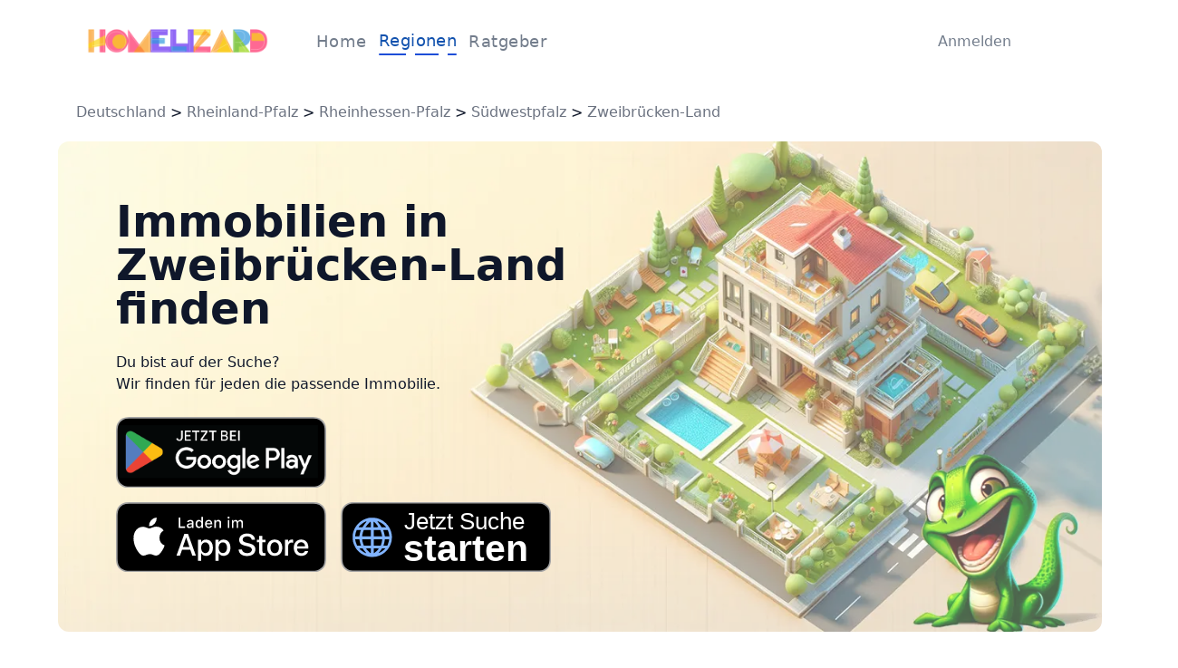

--- FILE ---
content_type: text/html; charset=utf-8
request_url: https://www.homelizard.de/regionen/deutschland/rheinland-pfalz/-rheinhessen-pfalz/s%C3%BCdwestpfalz/zweibr%C3%BCcken-land
body_size: 3888
content:
<!DOCTYPE html><html lang="de"><head><meta charSet="utf-8"/><meta name="viewport" content="width=device-width"/><title>Homelizard - Die Immobilien-App 🏠 Räume für Träume!</title><meta name="description" content="Immobilien kaufen, verkaufen, bewerten &amp; mieten =&gt; Alles in einer App: Homelizard ⭐️ Wir finden Deine Immobilie!"/><link rel="preload" as="image" imageSrcSet="/_next/image?url=%2F_next%2Fstatic%2Fmedia%2Fhero_image2.04015020.png&amp;w=1920&amp;q=75 1x, /_next/image?url=%2F_next%2Fstatic%2Fmedia%2Fhero_image2.04015020.png&amp;w=3840&amp;q=75 2x" fetchpriority="high"/><meta name="next-head-count" content="5"/><link rel="preload" href="/_next/static/css/1b4321ef2849fe07.css" as="style" crossorigin=""/><link rel="stylesheet" href="/_next/static/css/1b4321ef2849fe07.css" crossorigin="" data-n-g=""/><link rel="preload" href="/_next/static/css/da7eff67210bd60c.css" as="style" crossorigin=""/><link rel="stylesheet" href="/_next/static/css/da7eff67210bd60c.css" crossorigin="" data-n-p=""/><noscript data-n-css=""></noscript><script defer="" crossorigin="" nomodule="" src="/_next/static/chunks/polyfills-c67a75d1b6f99dc8.js"></script><script src="/_next/static/chunks/webpack-38141d45e2053ae4.js" defer="" crossorigin=""></script><script src="/_next/static/chunks/framework-7796b00cc083f0f3.js" defer="" crossorigin=""></script><script src="/_next/static/chunks/main-822c19d7b8ade1b9.js" defer="" crossorigin=""></script><script src="/_next/static/chunks/pages/_app-fd887a1f269f1b9c.js" defer="" crossorigin=""></script><script src="/_next/static/chunks/2121-9447c00aa615c34b.js" defer="" crossorigin=""></script><script src="/_next/static/chunks/2597-bf0a9263ead76f21.js" defer="" crossorigin=""></script><script src="/_next/static/chunks/pages/regionen/deutschland/%5B%5B...params%5D%5D-a4a22c444b1b737d.js" defer="" crossorigin=""></script><script src="/_next/static/kaeEwKB2WCtSThuvDK_J-/_buildManifest.js" defer="" crossorigin=""></script><script src="/_next/static/kaeEwKB2WCtSThuvDK_J-/_ssgManifest.js" defer="" crossorigin=""></script></head><body><div id="__next"><style>#nprogress{pointer-events:none}#nprogress .bar{background:#1252AE;position:fixed;z-index:1031;top:0;left:0;width:100%;height:3px}#nprogress .peg{display:block;position:absolute;right:0;width:100px;height:100%;box-shadow:0 0 10px #1252AE,0 0 5px #1252AE;opacity:1;-webkit-transform:rotate(3deg) translate(0px,-4px);-ms-transform:rotate(3deg) translate(0px,-4px);transform:rotate(3deg) translate(0px,-4px)}#nprogress .spinner{display:block;position:fixed;z-index:1031;top:15px;right:15px}#nprogress .spinner-icon{width:18px;height:18px;box-sizing:border-box;border:2px solid transparent;border-top-color:#1252AE;border-left-color:#1252AE;border-radius:50%;-webkit-animation:nprogress-spinner 400ms linear infinite;animation:nprogress-spinner 400ms linear infinite}.nprogress-custom-parent{overflow:hidden;position:relative}.nprogress-custom-parent #nprogress .bar,.nprogress-custom-parent #nprogress .spinner{position:absolute}@-webkit-keyframes nprogress-spinner{0%{-webkit-transform:rotate(0deg)}100%{-webkit-transform:rotate(360deg)}}@keyframes nprogress-spinner{0%{transform:rotate(0deg)}100%{transform:rotate(360deg)}}</style><div class="h-screen w-full"><header class="flex w-full items-center justify-between px-3 py-7 sm:px-6 lg:px-24 3xl:px-[18.75rem]"><div class="flex items-center"><a class="w-[130px] md:mr-8 md:w-[200px] xl:mr-10 2xl:mr-16 2xl:w-[260px]" href="/"><img alt="Logo" loading="lazy" width="260" height="47" decoding="async" data-nimg="1" class="w-full cursor-pointer" style="color:transparent" src="/_next/static/media/LogoHomelizard.6c80c410.svg"/></a><nav class="hidden w-[260px] items-center justify-evenly md:flex lg:w-[260px] xl:w-[280px] 2xl:w-[300px]"><div class="relative"><a class="2xl:text-xl text-lg font-normal tracking-wide text-grey_4" href="/">Home</a></div><div class="relative"><a class="2xl:text-xl text-lg font-normal tracking-wide text-blue_6" href="/regionen/deutschland">Regionen</a><div class="relative h-[2px] w-full animate-fadeIn rounded-3xl bg-blue-700"><div class="absolute left-[35%] h-full w-[12%] bg-white"></div><div class="absolute left-[76%] h-full w-[12%] bg-white"></div></div></div><div class="relative"><a class="2xl:text-xl text-lg font-normal tracking-wide text-grey_4" href="/ratgeber">Ratgeber</a></div></nav></div><div class="flex pr-20"><a class="inline-flex items-center justify-center ring-offset-background transition-colors focus-visible:outline-none focus-visible:ring-2 focus-visible:ring-ring focus-visible:ring-offset-2 disabled:pointer-events-none disabled:opacity-50 px-4 py-2 h-[26px] w-[60px] cursor-pointer rounded-sm bg-white pl-12 text-xs font-normal text-grey_4 hover:bg-white md:h-[36px] md:w-[90px] md:text-base 2xl:h-[40px] 2xl:w-[110px] 2xl:text-xl" href="/sign-in">Anmelden</a></div><button type="button" aria-haspopup="dialog" aria-expanded="false" aria-controls="radix-:R6tm:" data-state="closed" class="ml-3 block rounded-md border px-2 text-base text-blue_6 md:hidden">Menu</button></header><main><section class="w-full m-5"><div class="2xl:w-section-content-width-lg mx-auto w-section-content-width-sm max-w-section-content-max-width"><span><a class="text-gray-500" href="/regionen/deutschland">Deutschland</a> &gt; <a class="text-gray-500" href="/regionen/deutschland/rheinland-pfalz">Rheinland-Pfalz</a> &gt; <a class="text-gray-500" href="/regionen/deutschland/rheinland-pfalz/-rheinhessen-pfalz"> Rheinhessen-Pfalz</a> &gt; <a class="text-gray-500" href="/regionen/deutschland/rheinland-pfalz/-rheinhessen-pfalz/s%C3%BCdwestpfalz">Südwestpfalz</a> &gt; <a class="text-gray-500" href="/regionen/deutschland/rheinland-pfalz/-rheinhessen-pfalz/s%C3%BCdwestpfalz/zweibr%C3%BCcken-land">Zweibrücken-Land</a></span></div></section><section class="w-full"><div class="2xl:w-section-content-width-lg mx-auto w-section-content-width-sm max-w-section-content-max-width"><div class="relative mb-6 h-[20rem] w-full rounded-xl md:h-auto"><img alt="bannerBig" fetchpriority="high" width="1320" height="620" decoding="async" data-nimg="1" class="h-full w-full rounded-xl object-cover object-right" style="color:transparent" srcSet="/_next/image?url=%2F_next%2Fstatic%2Fmedia%2Fhero_image2.04015020.png&amp;w=1920&amp;q=75 1x, /_next/image?url=%2F_next%2Fstatic%2Fmedia%2Fhero_image2.04015020.png&amp;w=3840&amp;q=75 2x" src="/_next/image?url=%2F_next%2Fstatic%2Fmedia%2Fhero_image2.04015020.png&amp;w=3840&amp;q=75"/><div class="absolute left-0 top-0 h-full w-full bg-white/30 pl-4 pt-4 md:pl-8 md:pt-16 xl:pl-16 "><div><h1 class="flex w-full flex-col text-3xl font-bold md:text-4xl lg:w-7/12 lg:text-5xl">Immobilien in Zweibrücken-Land finden</h1><div class="mt-6 w-[50%] xl:w-4/12"><p class="text-base">Du bist auf der Suche?</p><p class="text-base">Wir finden für jeden die passende Immobilie.</p></div></div><div class=" w-[14rem] sm:w-[20rem]  lg:w-[30rem]"><div class="grid w-full grid-cols-2 grid-rows-2 gap-4 pt-6"><div class="col-start-1 col-end-1 row-start-1 row-end-1 "><a target="_blank" rel="noopener noreferrer" href="https://play.google.com/store/apps/details?id=de.prodactive.homelizard&amp;pcampaignid=pcampaignidMKT-Other-global-all-co-prtnr-py-PartBadge-Mar2515-1"><img alt="googlePlay" loading="lazy" width="120" height="40" decoding="async" data-nimg="1" class="w-full" style="color:transparent" src="/_next/static/media/play-store-badge.aeb3d9af.svg"/></a></div><div class="col-start-1 col-end-1 row-start-2 row-end-2 w-full "><a target="_blank" rel="noopener noreferrer" href="https://apps.apple.com/de/app/homelizard/id6456039265"><img alt="appStore " loading="lazy" width="120" height="40" decoding="async" data-nimg="1" class="w-full" style="color:transparent" src="/_next/static/media/app-store-badge.863ad1f1.svg"/></a></div><div class="col-start-2 col-end-2 row-start-2 row-end-2 w-full"><a href="/search-wizard/ObjectType"><img alt="web browser" loading="lazy" width="120" height="40" decoding="async" data-nimg="1" class="w-full" style="color:transparent" src="/_next/static/media/jetzt-suchen-badge.26d01844.svg"/></a></div></div></div></div></div><div class="my-20 flex justify-evenly pb-20"><div><div class="inline-block mb-6 mt-[80px]"><h2 class="space-x-2 text-2xl font-bold sm:text-3xl 3xl:text-4xl"><span class="text-[#2A323C]">Zweibrücken-Land</span></h2><div class="flex items-center gap-4"><div class="h-[1px] grow-[4] bg-[#2A323C]"></div><div class="h-[1px] grow-[2] bg-[#1252AE80]"></div><div class="h-[1px] grow-[1] bg-[#1252AE40]"></div></div></div><p class="mb-12 text-sm text-[#737D8C]">Wir haben leider noch keine Erfahrung über Zweibrücken-Land sammeln können.</p></div><img alt="" loading="lazy" width="1496" height="1425" decoding="async" data-nimg="1" class="h-full w-[20%] rounded-[0.5rem] object-cover" style="color:transparent" srcSet="/_next/image?url=%2F_next%2Fstatic%2Fmedia%2Flizzy-sitting.84b94a7d.png&amp;w=1920&amp;q=75 1x, /_next/image?url=%2F_next%2Fstatic%2Fmedia%2Flizzy-sitting.84b94a7d.png&amp;w=3840&amp;q=75 2x" src="/_next/image?url=%2F_next%2Fstatic%2Fmedia%2Flizzy-sitting.84b94a7d.png&amp;w=3840&amp;q=75"/></div></div></section></main><footer class="bg-white px-3 sm:px-6 lg:px-24 3xl:px-[18.75rem]"><div class="flex flex-wrap justify-between pb-10"><div class="md:w-1/2 2xl:w-[22%]"><p class="mb-2 text-xl font-semibold text-[#2A323C]">Über uns</p><ul><li class=" group flex cursor-pointer items-center py-2 text-base font-normal text-grey_4 duration-300 hover:text-blue_6"><img alt="panRight" loading="lazy" width="20" height="20" decoding="async" data-nimg="1" class="hidden animate-fadeIn duration-300 group-hover:block" style="color:transparent" src="/_next/static/media/panRight.e0334951.svg"/><a href="/regionen/deutschland">Regionen</a></li><li class=" group flex cursor-pointer items-center py-2 text-base font-normal text-grey_4 duration-300 hover:text-blue_6"><img alt="panRight" loading="lazy" width="20" height="20" decoding="async" data-nimg="1" class="hidden animate-fadeIn duration-300 group-hover:block" style="color:transparent" src="/_next/static/media/panRight.e0334951.svg"/><a href="/impressum-%2F-kontakt">Impressum</a></li><li class=" group flex cursor-pointer items-center py-2 text-base font-normal text-grey_4 duration-300 hover:text-blue_6"><img alt="panRight" loading="lazy" width="20" height="20" decoding="async" data-nimg="1" class="hidden animate-fadeIn duration-300 group-hover:block" style="color:transparent" src="/_next/static/media/panRight.e0334951.svg"/><a href="/datenschutzerkl%C3%A4rung">Privacy</a></li></ul></div><div class="md:w-1/2 2xl:w-[22%]"><p class="mb-2 text-xl font-semibold text-[#2A323C]">Direkt zur App</p><div class="w-[10rem]"><a target="_blank" rel="noopener noreferrer" href="https://play.google.com/store/apps/details?id=de.prodactive.homelizard&amp;pcampaignid=pcampaignidMKT-Other-global-all-co-prtnr-py-PartBadge-Mar2515-1"><img alt="googlePlay" loading="lazy" width="120" height="40" decoding="async" data-nimg="1" class="w-full" style="color:transparent" src="/_next/static/media/play-store-badge.aeb3d9af.svg"/></a><a target="_blank" rel="noopener noreferrer" href="https://apps.apple.com/de/app/homelizard/id6456039265"><img alt="appStore" loading="lazy" width="120" height="40" decoding="async" data-nimg="1" class="w-full" style="color:transparent" src="/_next/static/media/app-store-badge.863ad1f1.svg"/></a><a href="/search-wizard/ObjectType"><img alt="web browser" loading="lazy" width="120" height="40" decoding="async" data-nimg="1" class="w-full" style="color:transparent" src="/_next/static/media/jetzt-suchen-badge.26d01844.svg"/></a></div></div><div class="md:w-1/2 2xl:w-[22%]"><p class="mb-2 text-xl font-semibold text-[#2A323C]">Kontaktiere uns</p><div class="mb-4 flex items-center"><img alt="" loading="lazy" width="36" height="36" decoding="async" data-nimg="1" class="mr-3 h-9 w-9" style="color:transparent" src="/_next/static/media/email.c6b33e28.svg"/><div><p class="text-base font-normal text-[#2A323C]">E-mail</p><p class="text-sm font-normal text-grey_4"><a href="mailto:info@homelizard.com">info@homelizard.com</a></p></div></div><div class="mb-4 flex items-center"><img alt="" loading="lazy" width="36" height="36" decoding="async" data-nimg="1" class="mr-3 h-9 w-9" style="color:transparent" src="/_next/static/media/phone.ecd7661b.svg"/><div><p class="text-base font-normal text-[#2A323C]">Telefon</p><p class="text-sm font-normal text-grey_4">+49 89 904227900</p></div></div><div class="mb-4 flex items-center"><img alt="" loading="lazy" width="36" height="36" decoding="async" data-nimg="1" class="mr-3 h-9 w-9" style="color:transparent" src="/_next/static/media/location.f5fff699.svg"/><div><p class="text-base font-normal text-[#2A323C]">Sitz der Gesellschaft</p><p class="w-[200px] text-sm font-normal text-grey_4">WSDI GmbH <br/>Eschenstraße 18 <br/>87766 Memmingerberg</p></div></div><div class="mb-4 flex items-center"><img alt="" loading="lazy" width="36" height="36" decoding="async" data-nimg="1" class="mr-3 h-9 w-9" style="color:transparent" src="/_next/static/media/email.c6b33e28.svg"/><div><p class="text-base font-normal text-[#2A323C]">Postanschrift</p><p class="w-[200px] text-sm font-normal text-grey_4">WSDI GmbH <br/>Donaustr. 38 <br/>87700 Memmingen</p></div></div></div></div><div class="item-center border-gray flex justify-between border-t-[1px] py-5"><div class="item-center flex"><span class="text-sm font-semibold text-grey_4">Copyright © 2024 WSDI GmbH. Crafted with</span><img alt="" loading="lazy" width="26" height="24" decoding="async" data-nimg="1" class="w-5" style="color:transparent" src="/_next/static/media/heartRed.dc265e3d.svg"/></div></div></footer></div><div class="Toastify"></div></div><script id="__NEXT_DATA__" type="application/json" crossorigin="">{"props":{"pageProps":{"regionType":5,"ortNotFoundProps":{"regionData":null,"bundesland":{"name":"Rheinland-Pfalz","path":"rheinland-pfalz"},"regierungsbezirk":{"name":" Rheinhessen-Pfalz","path":"-rheinhessen-pfalz"},"landkreis":{"name":"Südwestpfalz","path":"südwestpfalz"},"ort":{"name":"Zweibrücken-Land","path":"zweibrücken-land"}}},"__N_SSG":true},"page":"/regionen/deutschland/[[...params]]","query":{"params":["rheinland-pfalz","-rheinhessen-pfalz","südwestpfalz","zweibrücken-land"]},"buildId":"kaeEwKB2WCtSThuvDK_J-","runtimeConfig":{"googleMapsApiKey":"AIzaSyAYaBReet3Sl2hmg9mN-AWtP1ROTQFEAgQ","googleTag":"G-R7YCVH70H3"},"isFallback":false,"gsp":true,"locale":"de","locales":["de","en"],"defaultLocale":"de","scriptLoader":[]}</script></body></html>

--- FILE ---
content_type: image/svg+xml
request_url: https://www.homelizard.de/_next/static/media/play-store-badge.aeb3d9af.svg
body_size: 13406
content:
<?xml version="1.0" encoding="UTF-8" standalone="no"?>
<svg
   id="livetype"
   width="119.66407"
   height="40"
   viewBox="0 0 119.66407 40"
   version="1.1"
   xml:space="preserve"
   xmlns:xlink="http://www.w3.org/1999/xlink"
   xmlns="http://www.w3.org/2000/svg"
   xmlns:svg="http://www.w3.org/2000/svg"
   xmlns:rdf="http://www.w3.org/1999/02/22-rdf-syntax-ns#"
   xmlns:cc="http://creativecommons.org/ns#"
   xmlns:dc="http://purl.org/dc/elements/1.1/"><defs
     id="defs57" /><title
     id="title2">Download_on_the_App_Store_Badge_DE_RGB_blk_092917</title><g
     id="g52"><g
       id="g33"><g
         id="g8"><path
           d="M 110.13477,0 H 9.53468 C 9.16798,0 8.80568,0 8.43995,0.002 8.1338,0.004 7.83009,0.00981 7.521,0.0147 a 13.21476,13.21476 0 0 0 -2.0039,0.17671 6.66509,6.66509 0 0 0 -1.90088,0.627 6.43779,6.43779 0 0 0 -1.61865,1.17866 6.25844,6.25844 0 0 0 -1.17822,1.62109 6.60119,6.60119 0 0 0 -0.625,1.90332 12.993,12.993 0 0 0 -0.1792,2.002 C 0.00587,7.83008 0.00489,8.1377 0,8.44434 V 31.5586 c 0.00489,0.3105 0.00587,0.6113 0.01515,0.9219 a 12.99232,12.99232 0 0 0 0.1792,2.0019 6.58756,6.58756 0 0 0 0.625,1.9043 6.20778,6.20778 0 0 0 1.17822,1.6143 6.27445,6.27445 0 0 0 1.61865,1.1787 6.70082,6.70082 0 0 0 1.90088,0.6308 13.45514,13.45514 0 0 0 2.0039,0.1768 C 7.83009,39.9941 8.1338,39.998 8.43995,39.998 8.80567,40 9.168,40 9.53468,40 h 100.60009 c 0.3594,0 0.7246,0 1.084,-0.002 0.3047,0 0.6172,-0.0039 0.9219,-0.0107 a 13.279,13.279 0 0 0 2,-0.1768 6.80432,6.80432 0 0 0 1.9082,-0.6308 6.27742,6.27742 0 0 0 1.6172,-1.1787 6.39482,6.39482 0 0 0 1.1816,-1.6143 6.60413,6.60413 0 0 0 0.6191,-1.9043 13.50643,13.50643 0 0 0 0.1856,-2.0019 c 0.004,-0.3106 0.004,-0.6114 0.004,-0.9219 0.008,-0.3633 0.008,-0.7246 0.008,-1.0938 V 9.53613 c 0,-0.36621 0,-0.72949 -0.008,-1.09179 0,-0.30664 0,-0.61426 -0.004,-0.9209 a 13.5071,13.5071 0 0 0 -0.1856,-2.002 6.6177,6.6177 0 0 0 -0.6191,-1.90332 6.46619,6.46619 0 0 0 -2.7988,-2.7998 6.76754,6.76754 0 0 0 -1.9082,-0.627 13.04394,13.04394 0 0 0 -2,-0.17676 c -0.3047,-0.00488 -0.6172,-0.01074 -0.9219,-0.01269 -0.3594,-0.002 -0.7246,-0.002 -1.084,-0.002 z"
           style="fill:#a6a6a6"
           id="path4" /><path
           d="m 8.44483,39.125 c -0.30468,0 -0.602,-0.0039 -0.90429,-0.0107 A 12.68714,12.68714 0 0 1 5.6714,38.9512 5.88381,5.88381 0 0 1 4.01466,38.4033 5.40573,5.40573 0 0 1 2.61766,37.3867 5.32082,5.32082 0 0 1 1.59715,35.9902 5.72186,5.72186 0 0 1 1.05415,34.333 12.41351,12.41351 0 0 1 0.88765,32.458 C 0.88131,32.2471 0.87301,31.5449 0.87301,31.5449 V 8.44434 c 0,0 0.00884,-0.69141 0.01469,-0.89454 A 12.37039,12.37039 0 0 1 1.05323,5.67773 5.7555,5.7555 0 0 1 1.59669,4.01563 5.37349,5.37349 0 0 1 2.61183,2.61768 5.56543,5.56543 0 0 1 4.01417,1.59521 5.82309,5.82309 0 0 1 5.66749,1.05127 12.58589,12.58589 0 0 1 7.543,0.88721 L 8.44532,0.875 h 102.76855 l 0.9131,0.0127 a 12.38493,12.38493 0 0 1 1.8584,0.16259 5.93833,5.93833 0 0 1 1.6709,0.54785 5.59374,5.59374 0 0 1 2.415,2.41993 5.76267,5.76267 0 0 1 0.5352,1.64892 12.995,12.995 0 0 1 0.1738,1.88721 c 0.003,0.2832 0.003,0.5874 0.003,0.89014 0.008,0.375 0.008,0.73193 0.008,1.09179 V 30.4648 c 0,0.3633 0,0.7178 -0.008,1.0752 0,0.3252 0,0.6231 -0.004,0.9297 a 12.73126,12.73126 0 0 1 -0.1709,1.8535 5.739,5.739 0 0 1 -0.54,1.67 5.48029,5.48029 0 0 1 -1.0156,1.3857 5.4129,5.4129 0 0 1 -1.3994,1.0225 5.86168,5.86168 0 0 1 -1.668,0.5498 12.54218,12.54218 0 0 1 -1.8692,0.1631 c -0.2929,0.0068 -0.5996,0.0107 -0.8974,0.0107 l -1.084,0.002 z"
           id="path6" /></g><image
         width="288.21661"
         height="29.776642"
         preserveAspectRatio="xMidYMid"
         xlink:href="[data-uri]
jwv8YQUAAAAJcEhZcwAADsQAAA7EAZUrDhsAACwlSURBVHhe7d0J2NTUvQbww0ULCipqle2rIEgp
LiwWka0sn1jAhVoEZelV2wpqAS+CS71WqijFDeoVuSAoolVBxBUsuIBgAQFREPUCIihlKVirUEGo
SLnfm+9EhmEy+Sc5ySSZ9/c830MywHwzk0zy5px/zqlwWKVK+xURERERefIf+k8iIiIi8oAhioiI
iMgHhigiIiIiHxiiiIiIiHxgiCIiIiLygSGKiIiIyAeGKCIiIiIfGKKIiIiIfGCIIiIiIvKBIYqI
iIjIB4YoIiIiIh8YooiIiIh8YIgiIiIi8oEhioiIiMgHhigiIiIiHxiiKNV+ccklau+ePQf9OLnl
hhsO+bd+fvA82XL9u6A/eG+ZJj30UM5/5/cn+/kh178L+pPr90j42V4b1q2zft9ZTZvqZ5EJc98A
L/spEcVHQULU0SccrU5u01A1vLCpOuOXrVSTG9pbf2Idj+PviYhMq1W7tnr08cfVosWLrdBZu0YN
/TdERN5FGqIQkBCYThrVTlW5qoE6vGeJ2t/xeLXvjKOsP7GOx/H3+Hf490REYfjPyy9XixYuVI0a
NNCPEBF5E0mIOqFuddXktlIrICEwSeDf4d/j/9VsVKIfJSIyBy1Ts2fPZosUEflS4bBKlfbr5VCg
NQlhKKiKS7arT6atVP/8+z/1I0TuUGuC7ptMh1eurJcOhnqV2+64Q6+Vc/q3XrnV4Pz03HMP+d2t
W7bUS7lt2bpVbS77saFFpWqVKnpNrupRVdXkyY9ZgSLTLy+7TD0xbZpeKxfF+5Dys726de2ixjw4
9pD3+qfHHlO/uuoqvXaoMPcN8LKfElF8hBqiTAUoW8Wd+9SeWX9T61/7QO3d861+lMhZXEKUm0Ke
RO8d8Qc1eOgQvVZu2dKl6twuXdTOr7/Wj8hE+T78bi+0OqEbLztINT7jDLVq7Vq9djCGKCLKJbTu
PNMBCvZVrWjVTZ0+vJT1UkQG4OSdHaDg2muv9RygkgKtXoMGDtBrB/y4WTO9REQkE0qIwt11R/et
p9fM21vje+X1Uje0t+qtiMg7dP9lt34AuvHeXrFCr6XT3Plv6iUiIv9CCVEnX9HMajUKG4rPqw8/
yxoe4fDKh+lHichN1SOPVJMeeUSvHYDaoOw6qDRKaysbEUXLeIhCy5D0DjxTMDzCqaPPVQ06na4f
IaJ8fn/L71TzFi30Wrktmzera6+7Tq+lG0IkEVFQxkNUjY7hdePlg5avSpfVVc3u+SmHRCDKw6kO
qsfFFxdNC01p+3Z66YA33mQXHxF5YzxEHdbyeL1UGKiXOv7mpla9FEc+JzoY6qBGjByp1w4YPGhQ
6uugbPgMMMxBpttuvdXXMAtEVNyMhqgateqqE788T68VFroUMfI5ppJhvRRReRfW3WUBKvvW/lkz
Z6qxEyfqtXRDKxwG18z8DDCcw/+MPThUERFJGA1RlSodqY74op6qvSUeQQowJALqpTgkAvmRPSms
24/XiW2j9F8DBqiuF1yg18qhDuqagQP1WvLl2iaZP7gbMTNAIUD2KAtWfroxcz1/vp847xtE5I/R
EFXtxJOsP+MWpFAvxSlkqJhhpO7swSLhiisuL9puLLRAdevRg914ROSb0RB1eKUDd7zELUjBvnpH
WvVSGBKB9VJULHLVAAHqoN74ywK9VnxwdyJaiBAwiYj8MF5YnimOQQowJMLJt7ex6qWI0ox1UO6e
ff4Fa1oXIiKvQg1RENcgZU8hgyERTjqzMMMyUPxh/jIvP3G7w82pDuqmm2/Wa+mSa5tk/tStW9dq
gcuGrk4UnXuR6/nz/RTL3Y9ExST0EAVxDVKAIRGOHnwqp5Ch1HGqg8K8cU4T7aYd6p/QAte6ZUv9
yAEY+oGDcBKRF5GEKIhzkAJ7CplGlzYvu2rkkAiUbE51UBgP6aVZs/Va8UKrEOYIzIQuz7N+fKZe
IyJyF1mIgrgHKah4fg1OIUOJlq8OiuMhHfDO8uV66YBTf9RILxERuYs0REESghSnkKEku7xv30Pq
oAB1UJx494BcXZrVqlXTS0RE7iIPUZCEIAXfTSEzoC2HRIgJdFPhTippEXDpOefopeLQ8Sdt1f1j
xui1A9B1Vax1UE5q16ihlw7Yvn27XiIicleQEAVJCVKw7+xqnEKmwFAk/dL06Wrl++9bxdIDBKNs
o1vrnE6d9Fq5Pz32mF5KH4SCyZMPfX/3jxqtnpg2Ta+RrWO7Qych3rFjh14iInJXsBAFSQpSwClk
CueM0884qIsKAyW6tUZdVPbvs+uC5s6Zo5fSZ9yDDx7yfjEq9+0j7tRrZEOLJqaAyfbCzJl6iYjI
XUFDFCQtSH03hcwN7VkvFaFXX3tNLx2Ak6BTkMLjuU6Sb7z5pl5KF7zfXHVQY8uCVaMf/tCat83r
D4JG2qB1Ep8VWjSz4c5F1owRkRcFD1GAIFV3fV91+L7v6UfiD0Mi2FPIsIsvfLglHd1S2RCU3ioL
Rnad1IB+/az1XAEKJ0mv86RlTyIr+YnT6Nf4HBYtXuzr54brr9fPkhy5tkfmz5dffJFz30CLndc7
F3M9v9sPR0YnSpdYhCg47OtjVe0NPRMVpABTyKCLj1PIhA/dUrhNPxu69lAnhZMjiqqxno2395MT
BKgeZQGcrVBE5FVsQhQkNUhxCplo4CTX57LLcgapfPDveXs/5YLWyVbt2nluoSQigliFKEhqkILM
KWQ4JEI4EIS69ehh3bKPOeDcYJ40BC/e3k823KGJ/efY445TI+69Vz9KRORdhcMqVdqvlwNr3q67
KmnZX68F8+2RX6rNdZ5Reyt+ox9Jnn0vb1Ufv7hC7d3zrX6ETMO4SLVr1jpoPKh3li1TGzdtVHPn
v8nWJyIiCk1sQxSkIUhV3LlPff3cRrX29Q/0I0RERJQGsevOy5Tkrj2bPYVMk9tKOSQCERFRisQ6
REEaghTsq3ckp5AhIiJKkdiHKEhLkAJOIUNERJQOiQhRkKYgBRgS4fThpZxChoiIKKESE6IgbUEK
QyJgCpnS2zqqhnW+rx8lIiKiJEhUiIK0BSm4qcmXasX/7lZ3/Lqhqlqpon6UiIiI4ixxIQrSFKRG
HbVJtfte+UCQ13ffpD589Pvq0k4c9ZyIiCjuEhmiIA1BKjNA2U48ZqeafN02tfR/T1Y//lEN/SgR
ERHFTWJDFCQ5SOUKUJnOqPOZWjDqK/XkLQ1Vre9X1Y8SERFRXCQ6REESg5RbgMrUvfUmte6x/arf
hQ1YL0VERBQjiQ9RkKQg5SVAZXrg6i1WvdT5berqR4iIiKiQUhGiIAlBym+AsqFeavp//13NuqsB
66WIiIgKLDUhCuIcpIIGqEwdzthi1UthSATWSxERERVGqkIUxDFImQxQmTAkwlsPVLHqpYiIiCha
qQtREKcgFVaAsqGLD/VSGBKhfbMS/SgRERGFLZUhCuIQpMIOUJkwJMLsO7+0hkTgFDJEREThq3BY
pUr79XJgzdt1VyUt++u1ePj2yC/V5jrPqL0Vv9GPRCPKAJXLrX+qrcY/v07t/Nc+/QhJ1ap+oqpR
vbpeO2DXrl1qzbr1eo2IiIpd6kMURB2kCh2gbJ/tqKpunFRFPf06T/xOzmx8hmrWtJnq2KGD+lGj
RqpJs2b6b5xt27pVzZs7V727fLlatuxt9c6K99Su3bv13xIRUbEoihAFUQWpuASoTO9vOFFd88Bu
9c7qrfqR4lXliCNU+7ZtVJfOXdU1AwfoR4Mb9+BYNfuVWWr+goUMVERERaJoQhSEHaTiGKAyPfxq
ibp5/MdF2cWHLrpel1yqhgwdqqrXCG+MLbRSTZo4UY1/eKLasu0z/SiReU9MmqQu7dNHr+V2df/+
6pHHH9drxQGty0uWvq3XwvH6K7PV2rXr1IKFf1ELFi0y8l3/9WWXqfETJui13J5+6in1i1/9Sq9R
HKS2sDyXMIvN4x6g4MqfbrJGPS+mwnOEp+G33KI2bPiruvvee0MNUIDnv/nWW63fN2TQIKvli4jS
pVPnLlZL9pNTplrf9VkvvqDOO7cTv+9FqKhCFIQRpJIQoGwYEuHVkRWLIkjhym7pkqVWqCkEhLY1
q1apdq1a6keIKI0Qql6cMdP6vl/y84v0o1QMii5EgckglaQAZbODVFpHO29Yv551ZYim8bBbntzg
9895Y5564L5RvEolSjl839E6heMPjkOUfkUZosBEkEpigLIhSN17VW29lh5oUp8zZ651ZRgnaPqf
PnUKD6xERQDHHxyHcDyidCvaEAVBglSSA5Ste+tN6vw2dfVa8qH2CU3qhW59cmIfWFH4SkTphuMQ
jkcMUulW1CEK/ASpNAQo2+/7VtBLyYYAZar2CXfe4C6Y7B88HhQOrLhzCAXvRJR+DFLpVvQhCrwE
qTQFKMB0MUkvMg8aoBCO+vbupU4/7VR1eOXKquvPLrJuI87+weP4e/w7/HuMDeXHzy68gMMfEBUR
BCm2QKdTUY0T5cZtHKm0BSjbteNrqYkzkvm+/AYojOf0+2HD1KyyABUk0KBFqWvnLur24cNF3YgI
UH9+7XW9RuQfx4nKTTJO1HvLl6tx48bpNW8wu0GH0lLPZQP4ne3L/p/TYLwcJyqZGKKyOAWptAYo
eG5Rieo7Yo1eSw7JQSebHZ6mPvOM0ZHFceddr549874eBigyiSEqN0mIMhFG0EU3aOBATzex3HTD
DWr0mDF67WAMUcnE7rwsubr20hygoEHtaOYUNAljL3kNUDgAtTi7hXVSMT01C54Pz1unzkk5a6cY
oIjSBd9ndPEjqEph7DjWQ6YLQ1QOmUGq/77vpzpAAeqikgQHoaemTNVrMrgCxBVc2LVIeH4cWEfe
cYd+hAGKKM1w8YTvuBSmn6L0YIhygCB1+/Jj1ZXVXtSPUFzcM/IuT/UIOMA5NaGHZdiIEdbvZYAi
Sj98x3GziQTm76T0YIhycPWWaeqsd99WO6eVqP3f+B+QMwk+25GckcvRjedWB5KpkCEGv5cBiqg4
THv+BatkwA0uAHmnXnowROWAANXk02XW8r6NFVIfpBZ8WE0vxd/o0X/US+7YCkREURp9v+z41Kxp
M71ESccQlSUzQNnSHqSWrzN2g2aoMLFnk2aygw9qkhigiChK76583xrKwE2Txk30EiUdQ1SGXAHK
luYg9faar/VSvN144016KT8cxO4ePVqvERFF5ylBl95xxx2rlyjpGKK0fAHKlsYghXqo+cs36bX4
wpgs0lao/lf1Nz6EARGRxLJl+ceoAgzWSenAEFVGEqBsaQtSd045Wi/FW5/esmJyTMWCJnUiokLY
uWuXXnLmdbRziq+iD1FeApQtLUHq/Q0nqimvrtdr8YVxoaR35N117916iYgoelWrVNFLVAyKetoX
PwEqU8Uf7FdVL9mkKnwveSN+Q9PfHKHWbPhcr8UXCsqfFAyuySkRDtWwfj3VpHFjddRRR1tzfmV7
Y9489be/bVHr1q9Xa9YVPlBj+pyGDU6x7l6q84MfqHr16+u/Kbd+3Tq1YeNGtXbtR+qdFe/FotsW
t6vner1ffPGlem/le6G91iinfXHbLtiPvvrqn2Xvd2XB96Oopn1x4nf6lqimfbH3VxS3O9Vm2ceF
FWXbk5Ol51e0ISpogLIlNUj1+MMJ6uWFn+q1eHvgvlHqmoED9JozDmlQDgfJiy7spn7Vr5+nbgPM
Kzhp4kT1woyXIu0SxQn6/C6d1S+vuMLTPGSAKXYenTxZvTz7lUgDlf0Ze5n8Gl3Nkx+ffNBna5/Q
8nGaJDuKEIVaxC6du4q+fzbc2IHi6qnTni7ICbjQIWrWiy+47sdRhyiMr9fj4p6etqPN6/bEPlOz
Zi295izo5O/Z7PlLJUzOnVqUIcpUgLIlLUglKUDBpk8/FYWBwytX1kvFCQev4cPvEBfg54NwcktZ
QAgzTNkHvduHDzdSI4JhLcY/PDHUEzdO0BMemhDoM8aJ8Mabf2u9TsmJ8+wWZ+XcDmGGKFP7EqZb
eujhhyMPuIUKUSg92LDhr3rNWa7tEkaIQnjC2Homjgkg+Y5h33lxxky95sxUK6lN+nsRCpu3aqXX
giu6mijTAQqSUiOFGqi2Q49KVIBCd5TkBIur/GKFAzdOqDiAmDpY4koaJyI8bxgTpqKLds2qVdZJ
w1SRLVqFli5Zap2MTEPgQ4soPpOgnzGCD14nTnBxg+8bWlJM7UuYcBfbGcGmGPz2BtkwLOjiDZO9
v855Y56xYwLY3zF8f53MX7DQatV2g4snkwYNHKiX8hs2TN56LFFUISqMAGWLc5DCMAbXjq+lSq/7
q3pntfvOHSfVT5SdwFF7Uoxw9YWDmluLhF/2CR+/xwT74I4aN1PhKROeE8EM4Q+/ywQECwQBP10h
TvA6cYLrcXF3/UjhYRvPmTPXc5eqG7xXhE9T+1BcIRRL9xHUyIUF++v0qVOM7q+ZsD3x/R1+yy36
kYOh1XH0qFF6zRmex9Q+gfcs2W8R7hDyTCqaEBVmgLLFMUjd91yJanXtLjVxxlq181/79KPJ0aDB
D/VSfstXuI8SnDZDBg2yWgxwMAoTnh+/J2gLD1q0wjy4Z0L4Q/DBwTUIHOQ/+PD/QvuMTQcWv/A+
w96X8Pz5WjCSDPvZU4KbXwBdYmF1b+LCIYwgnAtapZyCFOqnJKRD17jp26u3Xsrv98OGGf/si6Im
KooAlSkONVLz3q+lfjf5q8S1PGVDUECXgJs6dU4KpRYGJxdJkaRJuCvGrUAeBy8vRc2moMZl9Jgx
ek0OB3eEmrADXzZceZ5zTqmvO8bsYFFoYddERf0+w74BJOqaKPy+l16aId63nbaniZooSVG7aU7H
BOkxKuix28uxJYzzROpDVNQByoYgdWTPTapipWiDFLrufjP2iETVPeUjOVFAWEXl0t9vktuBUjrk
Q1i8ngRxkEMLVKFaXVBI2r601NMVKFoWcEUfdejLJcwQhfeJlraoOb0nE6IKUWhZvfrKfp4uZvL9
3qAhSvL/w3JOxw7qzbcW67Vyku0Afi/MbNKLALQADhsxQq+Zk+oQVagAZYs6SKHuCYNnJrHbzkkx
hihwej/SA1M2tMjMmzvXGv8FjjnmGHVms2bW9BN+gsLpp50qbt2RDlGRDeFn0cJF39W7YXyis8pO
vn7CmJeTJkLf/LLPyk9BLn7Pu2Wve8eOHd99xkH3n7BClN/3iTs3X3t9jvUeMTYUxiDDmEPde1ws
3pf8BFspyXfEvvvUDwxJgTHXvG5XfAdbnN3CsSUkSIiS3hWYCa/nuenPHlRPiu/YeRdc4HmfcLrj
TbKP4nU0bNTI974gPUaHFdxTG6IKHaBsCFJH9NikDqscXpB6+NUSNfLJzWrL5zv1I+nBEHWAn5Me
DroTJk445CoxEwpi+/fr7+l9Sm8TxnOjgFoKB1QUpeYbkwYnjK5lQcrr0Ah9e/dS055/Qa8589pV
is8Cd/w4tc5hu7Vv28b3kAFhhShpV7kNd8COHTfWMTzjfWK8r9F/vF+0XYK2QDjxe6ERNrcW3CAh
Ct8z1GRJPnfJMcFPK1uu93eesJXIbxevNDwiNHf9WTj1eKksLI9LgAIUm++eXqL27jF/kreHLBj0
P2tSGaDoYBhTSXoSRhhBEzsOuPkOloC/x7/DgQz/TwKvAwf9fHBSlRbbAg7uuFLHiTVf3QL+DsEA
V69ehrbAyR2vKR+cgL2cOBDMECbznQBwhY2/R8sLgkMc4OQjDVD2vnTt9UPztj7ifSKkYhvipOUG
vx+voxigK8lPSJDCd7ikbl3rO5zvs8f+Jzkm4DuGri+0OEu2JeQaYgDvGRcZbqTDE2Trdcmleim/
MQ8+qJfMS12IilOAsiFI7Zley1iQQt3TFX+srlr85pPEF46TDE7+0nFVcNBDMbXbgTIbDnj4f9Ig
hdeTL5Qg9ElbinCSwcE9X3jKhpM2TuwIMhJ4LW4jGg8ZfJ1eyg+fEU4wkpYtG14vAiJOdIWGVgYJ
K0B53JewDX/dv79oP5K+jiQLqxYnF3yH0eKCfRO/NxPWvbb8ITT36NVbFKTQzZ4rFI8bN04vOcP/
9XMn7ZChQ/WSM4S4MANsqkJUHAOUzQ5S/9pdST/iz61/qq1O++Xn6unXCzs/VVRQXyKR9itaaSDB
iQsnMD93owH+nzRI4fWg+8bJNddco5fyC3qSQZCRtvDkC35ohZJ2aXbrdqHvzxgH9EK2SOH9Y0og
N3aA8vs+UYPnBq1+af7uRhmgMmGb4fdWO/ZYq0sXLbZ+XwfCvzQUt23dWi8dgClWJP9XOkyBDV2F
kmOiJMQFkZoQFecAZUOQ+ubZ2mr3bu8tUs8tKlH1L6+g7pv6UaoKx92geFWiRvXqeimdpIEEJ3cv
rTm54ADcR9i6g/nuckGNhqTrEVe4Jk4yuMJGd6AbHHRRn5QL5sKTwEkpaIEqXq+0m8Q0vH/JyWfI
dYM9Byhsd9xIgDoVaSBFfVvaWAG0Y4eCBKhMCEDo+kaLbRA4pkgG0Cwp+YFeOgCvAXNyukGwd+tu
zyQdYwohLkypCFFJCFA2BKlvn60lDlKoe+ryu2NV3xHFWfcknR7BbRLXJEMztySQ4GrT1N0n6L6R
hBKnJvxOpefopfz83iGVC+ajk8CEurlIWmfQNZBvyAAvTL53L5zefya8T2lXJU58GHZj2VtvWTcR
eL0TU3qBkBRofUK9ntfu9KjgeIJWHNQ04uaE7B/ccIDtiZbZTPPmu98ggrtRcxn/sHuIcmvZzoRj
jiSkY1sgxIUp8XfnJSlAZcJdexV+vkVVrbJHP3Iw1D3dOeVoa6TxYiYdx8bprpWgcLAxPdimZCyX
zLvzpOO/eBl2QEJ6l1Ouu95wQnULfmFsM+mdddl3P0rfq9+7iJxIBkc0fXeeZEJvyfvEdxNdMF4K
8Z2Y3Hel29I0nLARFvy2BAe5O88NPhO0tOJCQdIKaUOLGlqRXp87xwqFe/fkPl/Z8r0+yf6K8C65
61d6Z6npY2IuiQ5RSQ1QNgSp/T//mzq6ysFJGVO13P3Ex0XVbZeP5KAP6P8P+6ojKMkBHt08mbfj
SsZZyv4/pkjCUHbdB64SJbcdmw4kIB1SITuYSIOq6X1MMnCqyRAl3Tb53icuLHA3lZ/xujLhBI1p
OGaV7btBu6AzRRWirILlmTPV4qVLrPnYgu4XYYQobCu/Q2tkw/sNcmEk3S6S8Zwk54QwLtJySWx3
XtIDFKBrr8LzNdU/d5X3A6PuqelvjlC3PrKGASoDBoSTcKp1iZNT6tfXS87+8Y8v9FK51m0OLdbM
Nv3Z5/SSWU+VHYjc1Mt6T9L6NNMTgYK0CyX7NWKwSDfoLjUd0t9buVIvRUOybRDIs98nwheu/nHy
wrg/QQIUTm4I0LglHwHPZICSwnvEydrvD1oy0WKCiwdcCJjeL4LC9kLIxrYyEaAg6PMgGCGIuXGr
TcSFkuSiGmNhRSGRISoNAcqGIPXXaTVUjz+cYNU9rdnwuf4bsi1Y+Be9lJ+pySzDdPqpp+klZ/ao
4jbJwSusCZiXLXO/csxuDZEERRxMwzrx4CTtJruL9rjjjtVLzjJHdjYl7K6GbJIQlRniMwvF0X3i
pSsoE1qd0GKJ7hW0DphugfQK7xEndb8/cYYWn6VLlrq2UhYCBqV143bHZo+L8w9TAji+RFWTlrgQ
laYA9Y+yn2Hbd6nSF1alZq67MCxYtEgv5YeDBg4gcSYpXpYW00dh565dekkO04C4Wb1qlV6Khx81
aqSXnIW1XSShzxRJfd/xxx8XqFA8E05maHVCoTVabaIOjcUG3XfoMvMbdsOG8CwZ7sDpjk2EK8n+
eM89d+ul8CUqRKUpQD39zT7V+b31auIH69RX37LrLh8090tPNNLBEgtB2gz98XrvJ5o1az/WS5Td
kichae3zEyiTCF11qNMK0n2DVid0e9mjucetuyuNUOg/YeLDei2+UAfnxumOTclwGAhpL89+Ra+F
LzEhKi0Basm/96tun2xVg5d+qDZ/xalapJ6aIgtRcW6Nktz2j1oNPzUiJbVq6iXCJKoUPbQ6oZAd
RelodYp7t1fa3D96tK8WKIQOXKRm/khql/zCjQRuEOBx0ZlNMhwG7iaMMrQnIkSlIUCh667/tu3q
okXvq7c3R19ImXS4mpV+sSc8NMHToG1RQDO05FZwzI7vR5UqVfQSZRe6S0haOiW1Xn5IuhLjDJ8d
BpZEqxMKxdnqFD1043kp9sfFGrpZ69Q5ySrwR51a5g+2JcIwtitaFSVdcFK4SMRzusmufUKokrSO
YpiJKMU+RKUhQKHuqdXiD9WMte63FpMzSVEi4It205Ahei0e7hl5l17K7+U/v6yXDpAcwMI6wUsG
Mc0Ot5LaoTCLXsMKJblGYzYhSLeZV6ZuQMA+ialrcBLGSTeuA0sWC+kEvthu6GbFcCi4MM3X6o0w
jO2KVkXUtKGV0ZQnp07RS85Q+5RZYC4pKMcdtFHf7RnrEJX0APXKt/9WzVn3ZIyX1ii0+qA4Ng7w
OiShAVeHuQpvJXOQtW3zE71kluTW/+wicWntEGo4TMNBVxJKssOEZI7GczvJRmH3Iuqu510B67rs
Fgy0XmDqmqhPWHQo7POSVigEKIQhP92sCFQLFi7Qa8HhOCdp/e11yaXWn9KC8smPT9ZL0YltiEpy
gMJ1OOqerlj8AeueDBsyRF44juJYNHMXEoKC22CKtjEPPqiXDiY5wXfvcbHxLkw8n+TAlV3ILT1I
n3/e+XrJHOk8bNmF+KtXu98tiBNV5pWxCR3ad9BL0fB7d5w9PIHdgkHx0bRxY72UH+bVDNLV2kT4
e6Qk4zgNGVo+55/ke40L7ELU4cUyRCU1QKHuacjnX6n2C1ay7ikkaF5Gk60UBpsrVJBCgJozx70V
CXAAcDo5ScZqQkFpr57uzd1eSJ8vV/ed5CoTB0jTwU9SeIrPOvtkskI46OXVV7oPUSGF926fJKIk
2TaAzwlT+tiF4hyeIJ4kw1aYCBg33niTXjIDx3K8rnxwXMPxW/K9lpZ7mBa7EJXUAHXfzj1W3dOU
1Z/oRygsN9/6O0+FjghSmFMtSvjiY84/6d0y+VrY3lkhG+Tx9uHDjYUStLjg+dxgO+Sqh3lpxkt6
yRk+m6uuvFKvBYdpMyRdeblGYUe3FLqq3LgNBOgFQqqfu6mCkmwbGDdunDUnoolCcXwfct1tRdFY
tFA21p4TbL8wavck4zlJpq3BcahQLaSxClFJDFCoeyr9aJMateIj1j1FBAd1NE17gZMfJnsNow4n
E0IMAhuCmxRaBvIV5uL9Su5mwQl55B136rVgUAgvOcHjduJcpAOkYhRsE3VB2K6Sue8gV/E+PDpZ
Vk/xiPD35OPl9Zom3TZ4fSa+L3gOjF+EgTsx+rnp1kcKF7ZXWONPYTwntwtiSXiTjD0VltiEqKQF
KHRg9N78uVX3tOqzg+c6o/ChaRpdDV6gpgWtQ2ixCONAjqu1+XPnioYysOEAcuPNv9Vrzl4Qth6g
hiloqxv+v/TuOae7bKS3McNLL80IdLLG/5V2myKwOnVLSQ7ogP0oyGeMfQ9j+hSKl22D1xnku2Jv
GzuQY/9cs2oVW6UihppJP7Dtp5d9x8NqMcUF4uhRo/Saf5Kxp8ISixCVpABlT9WCuqd5n2wpf5AK
Al0N0pNBJlxh40COCVVNdM0gPKGVy89kn33KgqDkDieERmktC0IcTvJeT3749/h/0hCYL5CA5DZm
wAEaJ1o/J1a0YmWepN2Mvv+PeulQOKBLr2jxGflpVcH+hpOSlzF9wiAdSwevE6/Xz/ckO0DZrO3N
ViljJEOK4DP3Gvyj2lenTntaL/mDc0Ah7xIteIhKUoCauHuvVfeEIQsoHlDw6idI4aCCriRMrIoA
hNYpabcSTg4ITjgoBZnVHreK5+vGy3bHCHlXHU7yaBWTvic/rWhuLWgIWNJtY59Y8ZlKTtg4+SIE
e5knDKHPrbh26jPPiFqjAK0q+Mzw2UlgqAtMDFvoAAVeWqPwevG6pe/T3jZuNYFslTJDWjPp5eIq
yn0V+6KXm4WySVvpw1LhsEqV9uvlwJq3665KWsoH5EpKgELd09iNn/GOuxjz0oLiBneM5JogFxOz
mjqoIED5KYTEyQnhzwu8HxQJY2ykrdu2WQctBBXM6I9b7Pv06eO5BQ0D72F0ajc4YONEKQ06NhxU
Z78yy3q9dvBBeK1fr55q2eJsz9sawajF2S1EV6w4qSPQeYHPGAXr8+bPM/YZ2zA4Yq7w98SkScqt
2zXfdvKzbXK9T0BYx3v1s20QbjFgpyl4LQjX+Zj+nSbgQs6tTs7pdaNVTzIcCeC7gC403PWLeTrt
ffWUsu9W8+ZnBdpX/X6ukm2WSxy2Y8FCVBICFBpJ79u2nSONJ4TkIBQHfgOUDS1nhWzN8Hrg8nuA
NAnTV3hp9TMZyoMKK0SBn8BoEkJZ+9JSI3cA2ooxRMXhOwZBPlc/x7Wgx1ITCtKdF/cAZdc9XcCp
WhIFJwucLKXdMYVg4kvfo1dv6+RTCBgG4KoBsiteGwIA3nehIEh4CVCAbmLJkAdJh8/F6w0apuB7
2vcXfY0GqGKF7xgCTJI5DTbsBMfAQgcoiDxExT1APf3NPtWZU7UkFk4K6LaJ2wEFX3iM+GziS4+T
Dk4+UQcphAoEOD8nPbzvQgQp1P1Iuh1zwXsthiDl9waNIBCgzjmnlAN4GoQaxTAvIMM+puIY4eWY
hhKFOIg0RMU5QC35935rqpbBSz/kVC0Jhz5+NCnjCjsOrVKYqBVdFiZPGHguPGdUJ/kgAcpmB6mo
tgl+F1qU/MJ7xXsOUvTqJg77J+Bziirk4kTJAGUejnv4XMPYp/CckqFYgvISjHATSBxEFqLiGqDQ
ddd/23Z10aL3WTieMrjCNj37uBe4ckM9CyZqDaPLAs+JucwQ0sKEzw+/x8R7QJDCgT7M8IeTND53
U61+114/NJR9CK0/hRwkMBs+L3xuYbZwIpCavqCgA/C5mg5SeC48p30TQZikwQjfnTCOqX5EEqLi
GqBQ94QhC1j3lF74oqE7B/N/4UQYxZW/HZ7QGparINg0hDT8PtPN7Xg+dEH67Q5zggM9Qpnp7YHn
wnPiJG36c8dngM/C1GeM1xmklSws+Nzw+ZkO5lbrU8cOViCNy8kvrfD9wsWjiRZUXOxE2WpYUqum
XspPOs5ZFEIPUXEMUBiyoDnrnoqKHaZK6ta1Dua4kjF5AsdJAieeOnVOiiw8ZcLvw+9FmAp68MT/
t0NgmAdPbA+7pTBI6wf+L54Dz4XnDOskjc/C/oz9hqmwgqlJ+PwQzLEvY58O8j3BSRjdhM1btfJc
3E/+YRsisPrdV+0LElzsRBWgoG+v3nrJGd5PFK1iUkaHOGhydhd1cvvBei1+AQpDFlz/yVZ229F3
cGtws6bNVJPGTVSDBvVFt9jiADNv7lz1btnJe/XqVWrFypWx+lIDxn1p2rix6tK5q2rdpnXecV8Q
Qv48c6ZavHSJmr9gYcFaCjAOVNs2bVXHDh1cb93HgRSfP8Yrijqw2vAZt23dWnW7sJvqUFrqON4S
Xusb8+ZZU1Nk7yeS29pxIizUe7RhKASMIXRm2X6Ub9vY3w283wULF0R6AiZn9r7ats1PHI8HhT4O
4DVi8GM3XocrCZvREFXn5FNVs57lc0LFKUCh7mnE51+pKas/KX+AyAXCVbY1az8uWMAwAQcpDIho
yxwsMa6yt0Ohw0Q+GLyyYYNT9Jrs801KiMqW/V4hztuG4k8ykDCCHlo148RoiKpRq65q+YvxsQpQ
mKrl3vc+YrcdEcWOZKRp1PMlObwTuZGOno87rnHDUJwYrYnauuVT1Wv9o7EIUKh7Kv1okxr2zioG
KCKKJXStuGGAorQ7v0tn1wCFruKXZ7+i1+LDeGH5R5+s1EuFgbqn3ps/V1cs/kCt+uyL8geJiHxC
rZY92TSumE1B96rbHGV+ioKJkubGG2/SS84w318cLyiMh6gpG7fppWjZU7W0X7BSzftkS/mDREQ+
nXduJ2s+rw8+/D9rHj1cKffq2VP/bXC9LrlULzlD8TxRmuF7JpnweOq0p/VSvBgPUWj9QVdalFD3
ZE/VQkTkF1qHUOCKVqcXZ8w85G5NFIGjZSoo6/cMHarXnGGmfaI0GzRwoF5yhmFX4noTjNHCclvt
o6qqV5rUU8fr9bAgrI3d+BmHLCCiwKS3WOMOIQxIGaRr4YlJk1yHcUANCMY1I0or3H27ZKn7hUIc
71C1hTLYJuaeu3nbdr1mHuqeMFUL6p4YoIjIBFzpIiC5QdfD9KlTrNDlB+qr3AIUTJoYn1GZicIw
ZPB1eskZBmyN8/AZobRE2fqdXl8Nr1ZFr5mBuqepqz/lHXdEZJz0yhjQUtSndy/xwH8IXfeMvEsU
oAAjhsd9HC8iv6Qtvxjx3sQ8mGEJpSXKhholtBiZ8PQ3+zhVCxGFCle80mlzUGg+5415VtccimNz
3bmHxzDaN1qfcMKQBihMS8QARWl29ZX99JIzXKjEOUBBqC1RtkYnHqdGnlJbnf0fFfQjckv+vV+N
2LCN3XZEFAnpwH+5oDtwddn/hXxTweSDE0eLs1swRFFq4Tu2/csv9ZozzN8X53kmIZIQZbuwwUnq
1yccIwpTCE+P/H2HmrHWvbmPiMgk3IGHoQ0KIe7dF0RBSaY7giR0aUcaomy4e+/MGsepGpUOV6cd
WVlVKwtV28tC04df71Fb/7VXvbv1C6s4nYioUNBFh2EOooRuvGEjRug1ovSRtvQm5btQkBBFRJQE
UQYpBigqBtLv1OmnnarWrFuv1+Ir1MJyIqIkQ7caDuaSoQ+CQO0HAxQVg+HD79BLzjDdURICFDBE
ERHlgYM5BtdES5FpCGcYSDDuxbNEJuBOVckUL09NSc6ckQxRREQuMDo5WooQeExMCozwhALy5q1a
xXogQSKT+vfrr5ec4buRpBsrWBNFROQRBgrs2rmL6nFx90Pm13NinRxmzlSvz50jHqCTiOKNIYqI
KCCMdF6jenVVs2Yt/Ui5tWs/Ujt37VJr1n4caK49IoonhigiIiIiH1gTRUREROQDQxQRERGRDwxR
RERERD4wRBERERH5wBBFRERE5ANDFBEREZEPDFFEREREPjBEEREREXmm1P8DM3YpYW7o/PsAAAAA
SUVORK5CYII=
"
         id="image680"
         x="-85.703682"
         y="4.6025782" /></g></g><metadata
     id="metadata583"><rdf:RDF><cc:Work
         rdf:about=""><dc:title>Download_on_the_App_Store_Badge_DE_RGB_blk_092917</dc:title></cc:Work></rdf:RDF></metadata></svg>


--- FILE ---
content_type: image/svg+xml
request_url: https://www.homelizard.de/_next/static/media/location.f5fff699.svg
body_size: 501
content:
<svg width="36" height="36" viewBox="0 0 36 36" fill="none" xmlns="http://www.w3.org/2000/svg">
<rect width="36" height="36" rx="18" fill="#1252AE" fill-opacity="0.12"/>
<path d="M18 12C19.65 12 21 13.35 21 15C21 16.575 19.425 19.125 18 20.925C16.575 19.05 15 16.575 15 15C15 13.35 16.35 12 18 12ZM18 10.5C15.525 10.5 13.5 12.525 13.5 15C13.5 18.375 18 23.25 18 23.25C18 23.25 22.5 18.3 22.5 15C22.5 12.525 20.475 10.5 18 10.5ZM18 13.5C17.175 13.5 16.5 14.175 16.5 15C16.5 15.825 17.175 16.5 18 16.5C18.825 16.5 19.5 15.825 19.5 15C19.5 14.175 18.825 13.5 18 13.5ZM24 23.25C24 24.9 21.3 26.25 18 26.25C14.7 26.25 12 24.9 12 23.25C12 22.275 12.9 21.45 14.325 20.85L14.775 21.525C14.025 21.9 13.5 22.35 13.5 22.875C13.5 23.925 15.525 24.75 18 24.75C20.475 24.75 22.5 23.925 22.5 22.875C22.5 22.35 21.975 21.9 21.15 21.525L21.6 20.85C23.1 21.45 24 22.275 24 23.25Z" fill="#1252AE"/>
</svg>


--- FILE ---
content_type: image/svg+xml
request_url: https://www.homelizard.de/_next/static/media/phone.ecd7661b.svg
body_size: 303
content:
<svg width="36" height="36" viewBox="0 0 36 36" fill="none" xmlns="http://www.w3.org/2000/svg">
<rect width="36" height="36" rx="18" fill="#1252AE" fill-opacity="0.12"/>
<path d="M13.95 17.1C15 19.2 16.8 20.925 18.9 22.05L20.55 20.4C20.775 20.175 21.075 20.1 21.3 20.25C22.125 20.55 23.025 20.7 24 20.7C24.45 20.7 24.75 21 24.75 21.45V24C24.75 24.45 24.45 24.75 24 24.75C16.95 24.75 11.25 19.05 11.25 12C11.25 11.55 11.625 11.25 12 11.25H14.625C15.075 11.25 15.375 11.55 15.375 12C15.375 12.9 15.525 13.8 15.825 14.7C15.9 14.925 15.825 15.225 15.675 15.45L13.95 17.1ZM19.5 11.25C19.05 11.25 18.75 11.55 18.75 12C18.75 12.45 19.05 12.75 19.5 12.75C19.95 12.75 20.25 12.45 20.25 12C20.25 11.55 19.95 11.25 19.5 11.25ZM21.75 11.25C21.3 11.25 21 11.55 21 12C21 12.45 21.3 12.75 21.75 12.75C22.2 12.75 22.5 12.45 22.5 12C22.5 11.55 22.2 11.25 21.75 11.25ZM24 11.25C23.55 11.25 23.25 11.55 23.25 12C23.25 12.45 23.55 12.75 24 12.75C24.45 12.75 24.75 12.45 24.75 12C24.75 11.55 24.45 11.25 24 11.25ZM19.5 13.5C19.05 13.5 18.75 13.8 18.75 14.25C18.75 14.7 19.05 15 19.5 15C19.95 15 20.25 14.7 20.25 14.25C20.25 13.8 19.95 13.5 19.5 13.5ZM21.75 13.5C21.3 13.5 21 13.8 21 14.25C21 14.7 21.3 15 21.75 15C22.2 15 22.5 14.7 22.5 14.25C22.5 13.8 22.2 13.5 21.75 13.5ZM24 13.5C23.55 13.5 23.25 13.8 23.25 14.25C23.25 14.7 23.55 15 24 15C24.45 15 24.75 14.7 24.75 14.25C24.75 13.8 24.45 13.5 24 13.5ZM19.5 15.75C19.05 15.75 18.75 16.05 18.75 16.5C18.75 16.95 19.05 17.25 19.5 17.25C19.95 17.25 20.25 16.95 20.25 16.5C20.25 16.05 19.95 15.75 19.5 15.75ZM21.75 15.75C21.3 15.75 21 16.05 21 16.5C21 16.95 21.3 17.25 21.75 17.25C22.2 17.25 22.5 16.95 22.5 16.5C22.5 16.05 22.2 15.75 21.75 15.75ZM24 15.75C23.55 15.75 23.25 16.05 23.25 16.5C23.25 16.95 23.55 17.25 24 17.25C24.45 17.25 24.75 16.95 24.75 16.5C24.75 16.05 24.45 15.75 24 15.75Z" fill="#1252AE"/>
</svg>


--- FILE ---
content_type: application/javascript; charset=utf-8
request_url: https://www.homelizard.de/_next/static/kaeEwKB2WCtSThuvDK_J-/_ssgManifest.js
body_size: -21
content:
self.__SSG_MANIFEST=new Set(["\u002F","\u002Fadmin\u002Fanfragen\u002F[id]","\u002Fdetail\u002F[id]","\u002Fhome","\u002Fhome\u002FDashboard","\u002Fhome\u002FErgebnisse","\u002Fprofile","\u002Fprofile\u002FFavorite","\u002Fprofile\u002FFinances","\u002Fprofile\u002FMyProfile","\u002Fprofile\u002FObjectProfile","\u002Fprofile\u002FPersonalData","\u002Fprofile\u002FSuchen","\u002Fratgeber","\u002Fratgeber\u002F[editorialURL]","\u002Fregionen\u002Fdeutschland\u002F[[...params]]","\u002Fregister","\u002Fregister\u002Fhello","\u002Fregister\u002Fimage-agb","\u002Fregister\u002Fname-gender","\u002Fregister\u002Fverify-code","\u002Fsearch-wizard\u002FCalendar","\u002Fsearch-wizard\u002FHouseArea","\u002Fsearch-wizard\u002FLandArea","\u002Fsearch-wizard\u002FListSelectedStyles","\u002Fsearch-wizard\u002FLocation","\u002Fsearch-wizard\u002FNumberRooms","\u002Fsearch-wizard\u002FObjectType","\u002Fsearch-wizard\u002FPurchasePrice","\u002Fsearch-wizard\u002FResults","\u002Fsearch-wizard\u002Fconstruction-year","\u002Fsearch-wizard\u002Flist-styles","\u002Fsetting","\u002Fsetting\u002Fdelete-account","\u002Fsign-in\u002F[[...index]]"]);self.__SSG_MANIFEST_CB&&self.__SSG_MANIFEST_CB()